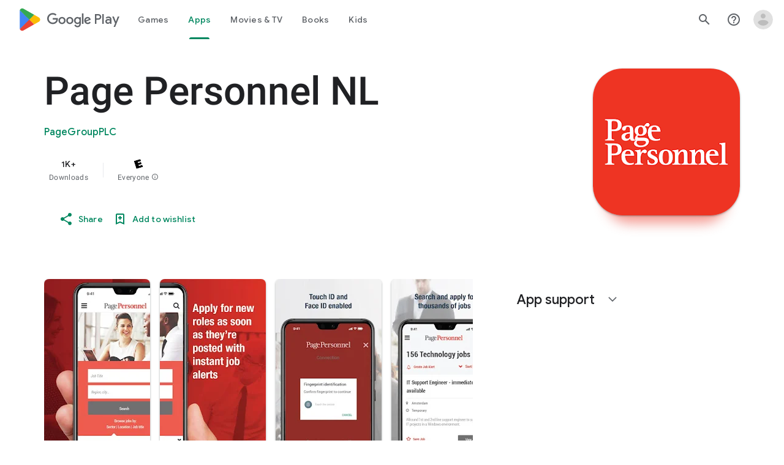

--- FILE ---
content_type: text/plain; charset=utf-8
request_url: https://play.google.com/play/log?format=json&authuser&proto_v2=true
body_size: -435
content:
["900000","1769732726296"]